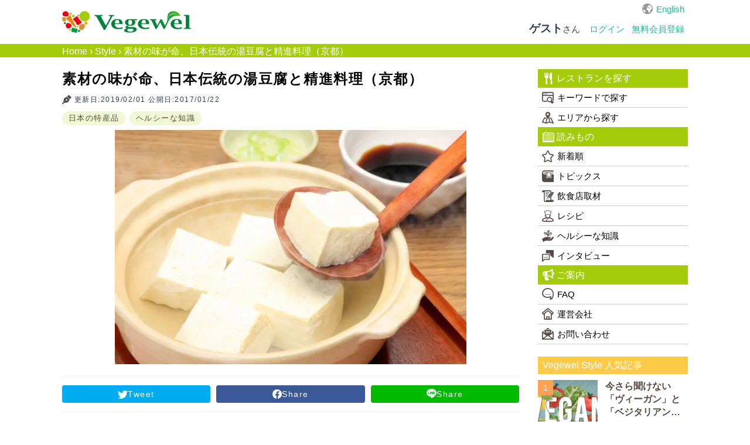

--- FILE ---
content_type: text/html; charset=utf-8
request_url: https://vegewel.com/ja/style/yudofu-kyoto
body_size: 30642
content:
<!DOCTYPE html><html dir="ltr" prefix:fb="http://www.facebook.com/2008/fbml" xmlns:og="http://ogp.me/ns#"><head><meta content="IE=Edge" http-equiv="X-UA-Compatible" /><meta content="width=device-width, initial-scale=1.0" name="viewport" /><meta content="2c8beea36ee4bf660521e044502f3fd5" name="p:domain_verify" /><link href="https://connect.facebook.net" rel="preconnect" /><meta charset="UTF-8" /><meta content="NOYDIR" name="ROBOTS" /><meta content="NOODP" name="ROBOTS" /><link href="https://vegewel.com/ja/style/yudofu-kyoto" rel="canonical" /><title>素材の味が命、日本伝統の湯豆腐と精進料理（京都） ：ヴィーガン・ベジタリアンレシピやプラントベース食品の商品情報をお届け：Vegewel</title>
<meta name="description" content="湯豆腐は、京都府の南禅寺周辺で発祥したとされている鍋料理です。 そのルーツは精進料理と言われており、南禅寺周辺以外でも京都には多くの湯豆腐の名店が存在しています。京都名物の食事といえば「湯豆腐」を思い浮かべる観光客も多いのではないでしょうか。 目次/Contents1 湯豆腐の特徴2 湯豆腐の歴史3 湯豆腐の原点「精進料理」4 Vegewelでレストラン検索 湯豆腐の特徴 湯豆腐の材料は豆腐、水、昆">
<meta name="keywords" content="ベジタリアン, ヴィーガン, ビーガン, グルテンフリー, マクロビオティック, オーガニック, アレルギー, レストラン, 飲食店, プラントベース">
<meta property="og:title" content="素材の味が命、日本伝統の湯豆腐と精進料理（京都） ：ヴィーガン・ベジタリアンレシピやプラントベース食品の情報をお届け：Vegewel Style">
<meta property="og:type" content="website">
<meta property="og:url" content="https://vegewel.com/ja/style/yudofu-kyoto">
<meta property="og:image" content="https://vegewel.com/ja/style_article_image/489">
<meta property="og:site_name" content="Vegewel">
<meta property="og:description" content="湯豆腐は、京都府の南禅寺周辺で発祥したとされている鍋料理です。
そのルーツは精進料理と言われており、南禅寺周辺以外でも京都には多くの湯豆腐の名店が存在しています。京都名物の食事といえば「湯豆腐」を思い浮かべる観光客も多いのではないでしょうか。
目次/Contents1 湯豆腐の特徴2 湯豆腐の歴史3 湯豆腐の原点「精進料理」4 Vegewelでレストラン検索
湯豆腐の特徴
湯豆腐の材料は豆腐、水、昆">
<meta property="og:locale" content="en_US">
<meta name="twitter:card" content="summary_large_image">
<meta name="twitter:site" content="@vegewel1">
<meta name="twitter:player" content="@vegewel1"><meta content="493733024159564" property="fb:app_id" /><meta name="csrf-param" content="authenticity_token" />
<meta name="csrf-token" content="2rQJ4H9TSPIuC2ZlgB2XISzMnozOGngvx0mqrC4D9+KrmfjEhPn4I2d1W/ARfL89HN1Vxpm1zTC66WYf25Tsyg==" />  <!-- Google Tag Manager -->
  <script>(function(w,d,s,l,i){w[l]=w[l]||[];w[l].push({'gtm.start':
          new Date().getTime(),event:'gtm.js'});var f=d.getElementsByTagName(s)[0],
      j=d.createElement(s),dl=l!='dataLayer'?'&l='+l:'';j.async=true;j.src=
      'https://www.googletagmanager.com/gtm.js?id='+i+dl;f.parentNode.insertBefore(j,f);
  })(window,document,'script','dataLayer','GTM-KV8QHGTW');</script>
  <!-- End Google Tag Manager -->
<!--[if lt IE 9]><script src="http://html5shim.googlecode.com/svn/trunk/html5.js"></script><![endif]--><link rel="stylesheet" media="all" href="/assets/application-f5e32c327b2736e37a53e592a185bc8ae90c811472a94642d75bdc9b84513513.css" /><link rel="stylesheet" media="all" href="/assets/flatly-d7e455150a6cd48c9ce780d703afa3d38e43cea5341a0897ed9d6c8b797e10da.css" /><script src="https://code.jquery.com/jquery-3.6.0.min.js"></script><script src="/assets/application-7202924b8cdf961272b81e3425905efe278b7b6db6a65572fdb7bfd7f02a91ea.js" defer="defer"></script><script async="async" crossorigin="anonymous" defer="defer" integrity="sha512-q583ppKrCRc7N5O0n2nzUiJ+suUv7Et1JGels4bXOaMFQcamPk9HjdUknZuuFjBNs7tsMuadge5k9RzdmO+1GQ==" referrerpolicy="no-referrer" src="//cdnjs.cloudflare.com/ajax/libs/lazysizes/5.3.2/lazysizes.min.js"></script>  <script async src="https://pagead2.googlesyndication.com/pagead/js/adsbygoogle.js?client=ca-pub-2905110893748618"
     crossorigin="anonymous"></script>
</head><body>  <!-- Google Tag Manager (noscript) -->
  <noscript><iframe src="https://www.googletagmanager.com/ns.html?id=GTM-KV8QHGTW"
                    height="0" width="0" style="display:none;visibility:hidden"></iframe></noscript>
  <!-- End Google Tag Manager (noscript) -->
<div class="layer"></div><div id="button"><div class="menu-trigger"><span></span><span></span><span></span></div></div><nav class="navbar navbar-default"><ul class="hidden-sm hidden-md navbar-fixed-top" id="sp_nav"><li><a class="restaurant" href="/ja/restaurant/">レストラン</a></li><li><a class="shopping" href="https://www.cotta.jp/tomorrow/?vegeweltop" target="_blank">お買い物</a></li><li><a class="reading" href="/ja/style">読みもの</a></li><li><p>メニュー</p></li></ul><div class="container"><div id="header_wrap"><div class="navbar-header"><a class="navbar-brand" href="/ja"><img alt="Vegewel" height="113" src="/logo4.png" width="670" /></a></div><div id="slide_menu"><div class="hidden-xs" id="top_nav"><div id="lang"><a href="/en/style">English</a></div></div><ul class="nav navbar-nav hidden-xs"><li class="login"><div class="logged"><span><b>ゲスト</b>さん</span></div></li><li><a class="navbar-login" href="/ja/users/sign_in">ログイン</a></li><li><a class="navbar-login" href="/ja/users/sign_up">無料会員登録</a></li></ul></div></div></div></nav><div id="bread"><div class="breadcrumbs"><a href="/ja">Home</a> &rsaquo; <a href="/ja/style">Style</a> &rsaquo; <span class="current">素材の味が命、日本伝統の湯豆腐と精進料理（京都）</span></div></div><div id="content"><link rel="stylesheet" media="all" href="/assets/style/posts-0afe73b1f7ac3441324016ff8ca585f21cb68ce9a2c2b23564178e99b90ed871.css" /><script src="/assets/application-7202924b8cdf961272b81e3425905efe278b7b6db6a65572fdb7bfd7f02a91ea.js"></script><div class="breadcrumb-secret" style="display:none;"></div><div id="wrap"><div class="container"><div id="primary"><div id="contents"><div class="article_main" id="main"><div id="main_column"><h1>素材の味が命、日本伝統の湯豆腐と精進料理（京都）</h1><div class="sub_info"><p class="updated">更新日:2019/02/01 公開日:2017/01/22</p><div id="cat"><span class="category"><a href="/ja/style/categories/only-in-japan">日本の特産品</a></span><span class="category"><a href="/ja/style/categories/healthy">ヘルシーな知識</a></span></div></div><div class="eyecatch"><img src="https://ik.imagekit.io/ftoobeznjtf/tr:w-600/489" /></div><div id="sns-share"><a class="share-icon twitter-share" href="https://twitter.com/share?url=https://vegewel.com/ja/style/yudofu-kyoto&amp;text=素材の味が命、日本伝統の湯豆腐と精進料理（京都） ：ヴィーガン・ベジタリアンレシピやプラントベース食品の情報をお届け：Vegewel Style" rel="nofollow noopener" target="_blank">Tweet</a><a class="share-icon facebook-share" href="https://www.facebook.com/sharer/sharer.php?u=https://vegewel.com/ja/style/yudofu-kyoto" rel="nofollow noopener" target="_blank">Share</a><a class="share-icon line-share" href="http://line.me/R/msg/text/?素材の味が命、日本伝統の湯豆腐と精進料理（京都） ：ヴィーガン・ベジタリアンレシピやプラントベース食品の情報をお届け：Vegewel Style%0ahttps://vegewel.com/ja/style/yudofu-kyoto" rel="nofollow noopener" target="_blank">Share</a></div><i class="bi bi-twitter"></i><div class="article"><p>湯豆腐は、京都府の南禅寺周辺で発祥したとされている鍋料理です。</p>
<p>そのルーツは精進料理と言われており、南禅寺周辺以外でも京都には多くの湯豆腐の名店が存在しています。京都名物の食事といえば「湯豆腐」を思い浮かべる観光客も多いのではないでしょうか。</p>
<div>
<script async src="https://pagead2.googlesyndication.com/pagead/js/adsbygoogle.js?client=ca-pub-2905110893748618" crossorigin="anonymous"></script>
<!-- vegewel_display_ad -->
<ins class="adsbygoogle" style="display:block" data-ad-client="ca-pub-2905110893748618" data-ad-slot="3676936185" data-ad-format="auto" data-full-width-responsive="true"></ins>
<script>
     (adsbygoogle = window.adsbygoogle || []).push({});
</script>
</div><div id="toc_container" class="no_bullets">
<p class="toc_title">目次/Contents</p>
<ul class="toc_list">
<li><a href="#i"><span class="toc_number toc_depth_1">1</span> 湯豆腐の特徴</a></li>
<li><a href="#i-2"><span class="toc_number toc_depth_1">2</span> 湯豆腐の歴史</a></li>
<li><a href="#i-3"><span class="toc_number toc_depth_1">3</span> 湯豆腐の原点「精進料理」</a></li>
<li><a href="#Vegewel"><span class="toc_number toc_depth_1">4</span> Vegewelでレストラン検索</a></li>
</ul>
</div>
<div>
<script async src="https://pagead2.googlesyndication.com/pagead/js/adsbygoogle.js?client=ca-pub-2905110893748618" crossorigin="anonymous"></script>
<!-- vegewel_display_ad -->
<ins class="adsbygoogle" style="display:block" data-ad-client="ca-pub-2905110893748618" data-ad-slot="3676936185" data-ad-format="auto" data-full-width-responsive="true"></ins>
<script>
     (adsbygoogle = window.adsbygoogle || []).push({});
</script>
</div><h2><span id="i">湯豆腐の特徴</span></h2>
<p>湯豆腐の材料は豆腐、水、昆布だけととてもシンプル。ゆえに調理方法よりも、素材の質が料理の味を大きく左右します。ちなみに豆腐の成分は80～90％が水。水の良し悪しは特に、湯豆腐の出来に大きく関わってくると言えますね。</p>
<p>京都は昔から水が美味しいところとして有名です。地下水が豊富でその性質は軟水。ミネラルが少なく料理に使っても雑味が出ないのが特徴です。この地下水で作られた京都の豆腐はやわらかく、とても美味しく仕上がります。</p>
<p>ちなみに、豆腐をミネラル分の多い硬質で煮ると堅くなってしまいます。これは水の中のミネラルが「にがり」の働きをしてしまうためです。ミネラルが少ない京都の水は、豆腐を作るのにはもちろん、豆腐をやわらかくつるんと煮るのにも最適な水だったんですね。</p>
<p>また、湯豆腐に入っている昆布は、豆腐にうまみを与えるとともに、豆腐を強い火から守り、やわらかく仕上げる役割も担っています。</p>
<p>昆布以外にも、豆腐をやわらかく仕上げるには塩や大根を入れると良いともいわれており、お店によってはそのような湯豆腐を提供しているところもあります。</p>
<p>食べごろになった豆腐は、しょうゆや出汁、薬味などをつけて食べるのが一般的です。出汁については今は鰹や煮干しの出汁をつかっているところもあるので、外で湯豆腐を食べる際は確認してみると良いでしょう。</p>
<h2><span id="i-2">湯豆腐の歴史</span></h2>
<p><img loading="lazy" class="alignnone size-full wp-image-465" src="https://style.vegewel.com/wp-content/uploads/2017/01/%E6%B9%AF%E8%B1%86%E8%85%90%E2%91%A1pixta_21715802_S.jpg" alt="" width="500" height="333" srcset="https://style.vegewel.com/wp-content/uploads/2017/01/湯豆腐②pixta_21715802_S.jpg 500w, https://style.vegewel.com/wp-content/uploads/2017/01/湯豆腐②pixta_21715802_S-300x200.jpg 300w" sizes="(max-width: 500px) 100vw, 500px"><br>
湯豆腐がいつ誕生したか、正式な記録は残っていないようですが、その起源は南禅寺周辺の精進料理と言われています。</p>
<p>寺の僧侶は、殺生はよくないこととする仏教の戒律に従い、動物の肉などは食べずに生活をしていました。ゆえに、人間に必要なたんぱく質のほとんどを大豆料理から摂取しており、特に豆腐は欠かせない食材でした。</p>
<p>湯豆腐という豆腐の味を最大限に堪能できる料理が誕生したのは、戒律を守りながらも美味しいものを食べようという僧侶の努力や工夫があったからなのかもしれませんね。</p>
<p>ちなみに鰹など魚の出汁が使われないのもこの戒律があったがゆえ。昆布を使うことでやわらかい湯豆腐が実現するわけなので、まさに精進料理だからこそできた料理と言えますね。</p>
<div>
<script async src="https://pagead2.googlesyndication.com/pagead/js/adsbygoogle.js?client=ca-pub-2905110893748618" crossorigin="anonymous"></script>
<!-- vegewel_display_ad -->
<ins class="adsbygoogle" style="display:block" data-ad-client="ca-pub-2905110893748618" data-ad-slot="3676936185" data-ad-format="auto" data-full-width-responsive="true"></ins>
<script>
     (adsbygoogle = window.adsbygoogle || []).push({});
</script>
</div><h2><span id="i-3">湯豆腐の原点「精進料理」</span></h2>
<p><img loading="lazy" class="alignnone size-full wp-image-490" src="https://style.vegewel.com/wp-content/uploads/2017/01/IMG_2525.jpg" alt="" width="500" height="333" srcset="https://style.vegewel.com/wp-content/uploads/2017/01/IMG_2525.jpg 500w, https://style.vegewel.com/wp-content/uploads/2017/01/IMG_2525-300x200.jpg 300w" sizes="(max-width: 500px) 100vw, 500px"><br>
湯豆腐の原点ともいえる「精進料理」とはどのようなものなのでしょうか？</p>
<p>精進料理は、鎌倉時代に禅宗の僧侶の間で作られ始めたと言われています。平安時代末期に中国に修行に行った僧達によって広まったもので、中国仏教の「肉食忌避」の思想に基づいているため、植物性の食材のみで作られているのが特徴です。</p>
<p>肉を食べないといいつつも、できれば美味しいものを食べたいのが人間です。僧侶達も植物性の食材を肉に近づけ、濃い味を出すために様々な工夫を凝らして調理をしていました。実はこの精進料理の創意工夫が、その後の日本の料理技術の向上に大きく関係していたと言われています。</p>
<p>精進料理により高い調理技術を身につけた僧侶は調菜人と呼ばれ、やがてその調理技術は広く一般にも広まっていくことになりますが、それは鎌倉時代以降の話となります。</p>
<div>
<script async src="https://pagead2.googlesyndication.com/pagead/js/adsbygoogle.js?client=ca-pub-2905110893748618" crossorigin="anonymous"></script>
<!-- vegewel_display_ad -->
<ins class="adsbygoogle" style="display:block" data-ad-client="ca-pub-2905110893748618" data-ad-slot="3676936185" data-ad-format="auto" data-full-width-responsive="true"></ins>
<script>
     (adsbygoogle = window.adsbygoogle || []).push({});
</script>
</div><h2><span id="Vegewel">Vegewelでレストラン検索</span></h2>
<p><img loading="lazy" class="alignnone size-full wp-image-14978" src="https://style.vegewel.com/wp-content/uploads/2018/04/4koma1-e1524116318995.png" alt="" width="400" height="1896"><br>
Vegewelは、ベジタリアン・オーガニック・グルテンフリーなど、あなたの食のライフスタイルに合わせてレストランを検索できるWebサイトです。</p>
<p>食の制限に関係なく、みんなで楽しく食事を囲める環境を日本に創るために、サービスを運営しています。</p>
<p>日本語と英語に対応、ヘルシーなレストランが1000店以上掲載されていますので、ぜひご利用ください！<br>
<img loading="lazy" class="alignnone size-full wp-image-14979" src="https://style.vegewel.com/wp-content/uploads/2018/04/4koma2-e1524115410377.png" alt="" width="400" height="614"><div>
<strong>こちらもチェック！</strong><br>
<br>
<strong>cotta tomorrow（コッタ トゥモロー）</strong><br>
<br>
プラントベース・グルテンフリー・オーガニック食材のオンラインショップ。<br>
<br>
厳選食材、おすすめレシピ、専門情報などcotta tomorrowなら全てが揃います！<br>
<br>
<a href="https://www.cotta.jp/tomorrow/?vegewelstyle="><img class="alignnone wp-image-48178 size-full" src="https://style.vegewel.com/wp-content/uploads/2024/02/tomorrow.jpg" alt="" width="788" height="300"></a>
</div></p><div>
<script async src="https://pagead2.googlesyndication.com/pagead/js/adsbygoogle.js?client=ca-pub-2905110893748618" crossorigin="anonymous"></script>
<ins class="adsbygoogle" style="display:block" data-ad-format="autorelaxed" data-ad-client="ca-pub-2905110893748618" data-ad-slot="8737691175" data-matched-content-rows-num="4,1" data-matched-content-columns-num="1,4">
</ins>
<script>
     (adsbygoogle = window.adsbygoogle || []).push({});
</script>
</div>
</div><div class="related_post"><ul class="loop_post"><li class="loop_post_item"><div class="style_articles"><div class="blog_image clip"><a title="今さら聞けない「ヴィーガン」と「ベジタリアン」の違い！" href="/ja/style/vegan-vegetarian"><img data-src="https://ik.imagekit.io/ftoobeznjtf/tr:w-200/2341" class="lazyload" src="https://ik.imagekit.io/ftoobeznjtf/tr:w-200/2341" /></a></div><div class="post"><div class="blog_title"><span><a title="今さら聞けない「ヴィーガン」と「ベジタリアン」の違い！" href="/ja/style/vegan-vegetarian">今さら聞けない「ヴィーガン」と「ベジタリアン」の違い！</a></span></div></div></div></li><li class="loop_post_item"><div class="style_articles"><div class="blog_image clip"><a title="ダイエット中でも安心！ヘルシーおやつのおすすめ20商品" href="/ja/style/diet-snacks"><img data-src="https://ik.imagekit.io/ftoobeznjtf/tr:w-200/48370" class="lazyload" src="https://ik.imagekit.io/ftoobeznjtf/tr:w-200/48370" /></a></div><div class="post"><div class="blog_title"><span><a title="ダイエット中でも安心！ヘルシーおやつのおすすめ20商品" href="/ja/style/diet-snacks">ダイエット中でも安心！ヘルシーおやつのおすすめ20商品</a></span></div></div></div></li><li class="loop_post_item"><div class="style_articles"><div class="blog_image clip"><a title="ひまわり油とは？他の油との違いや特徴・注意点などを解説" href="/ja/style/sunfloweroil"><img data-src="https://ik.imagekit.io/ftoobeznjtf/tr:w-200/41294" class="lazyload" src="https://ik.imagekit.io/ftoobeznjtf/tr:w-200/41294" /></a></div><div class="post"><div class="blog_title"><span><a title="ひまわり油とは？他の油との違いや特徴・注意点などを解説" href="/ja/style/sunfloweroil">ひまわり油とは？他の油との違いや特徴・注意点などを解説</a></span></div></div></div></li><li class="loop_post_item"><div class="style_articles"><div class="blog_image clip"><a title="ひまわりの種ってどうやって食べるの？おいしい食べ方や栄養素を解説" href="/ja/style/sunflowerseeds"><img data-src="https://ik.imagekit.io/ftoobeznjtf/tr:w-200/43452" class="lazyload" src="https://ik.imagekit.io/ftoobeznjtf/tr:w-200/43452" /></a></div><div class="post"><div class="blog_title"><span><a title="ひまわりの種ってどうやって食べるの？おいしい食べ方や栄養素を解説" href="/ja/style/sunflowerseeds">ひまわりの種ってどうやって食べるの？おいしい食べ方や栄養素を解説</a></span></div></div></div></li></ul></div><div id="author_wrap"><div class="author"><img alt="AYA OKUDA" class="lazyload" data-src="/ja/style_author_image/3" /><h3>AYA OKUDA</h3></div><div><p>フードコーディネーター
<br />食育インストラクター
<br />食空間コーディネーター
<br />フードライター
<br />食の美味しさ、楽しさ、大切さを発信すべく、地道に活動、勉強中。
<br />得意分野は、日本の伝統行事食、食の日本史・世界史、テーブルコーディネート。
<br />好きな分野は、カレー、ビール。</p></div><p class="link"><a href="/ja/style/author/aya-okuda">投稿者の記事一覧</a></p></div><div id="article_link"><div class="prev_article"><div class="prev">前の記事</div><a href="/ja/style/amaou-fukuoka">【旬の食材シリーズ：春】甘いイチゴの王様！みんな大好きあまおう（福岡）</a></div><div class="next_article"><div class="next">次の記事</div><a href="/ja/style/aka-konnyaku-shiga">見た目はまるで生レバー？信長も愛した赤こんにゃく（滋賀）</a></div></div></div></div></div><div id="sidebar"><div class="sidebar_wrap"><div class="hidden-sm hidden-md" id="user_name"><div class="logged"><span><b>ゲスト</b>さん</span></div><span><a class="navbar-login" href="/ja/users/sign_in">ログイン・無料会員登録</a></span></div><aside><div id="side_menu"><h4 class="icon"><img alt="レストランを探す" class="lazyload" data-src="https://vegewel.com/assets/restaurant_icon-509896907f5f8a9f8dcdbea4f4437987285fe7925d3ae192172c37a566e368f7.svg" />レストランを探す</h4><ul><li><a class="icon" href="/ja/restaurant/"><img alt="キーワードで探す" class="lazyload" data-src="https://vegewel.com/assets/guide_icon-7665a5adbdb2e264de175191b3ba00c7fc69602b4d6caadb60c72597825e7562.svg" />キーワードで探す</a></li><li><a class="icon" href="/ja/area/"><img alt="エリアから探す" class="lazyload" data-src="https://vegewel.com/assets/map_icon-6103b8ec59b2353b616b8440608943d0f899b47450e655da2a1e5b5abc68f9ed.svg" />エリアから探す</a></li></ul><h4 class="icon"><img alt="読みもの" class="lazyload" data-src="https://vegewel.com/assets/book_icon-41fac79b1dc882c6dca60cc3353be99ec9b98b3945342e652a31d9117aa87584.svg" />読みもの</h4><ul><li><a class="icon" href="/ja/style/all"><img alt="新着順" class="lazyload" data-src="https://vegewel.com/assets/star_icon-b9d4562997e776a2ccdabcf4880472b18f7d38860e7ea035bc36168e4f79a089.svg" />新着順</a></li><li><a href='/ja/style/categories/topics' class='icon'><img class='lazyload' data-src='/topics_icon.svg' alt='トピックス'>トピックス</a></li><li><a href='/ja/style/categories/restaurants' class='icon'><img class='lazyload' data-src='/letter_icon.svg' alt='飲食店取材'>飲食店取材</a></li><li><a href='/ja/style/categories/recipe' class='icon'><img class='lazyload' data-src='/chef_icon.svg' alt='レシピ'>レシピ</a></li><li><a href='/ja/style/categories/healthy' class='icon'><img class='lazyload' data-src='/growth_icon.svg' alt='ヘルシーな知識'>ヘルシーな知識</a></li><li><a href='/ja/style/categories/interview' class='icon'><img class='lazyload' data-src='/bubbles_icon.svg' alt='インタビュー'>インタビュー</a></li></ul><h4 class="icon"><img alt="ご案内" class="lazyload" data-src="https://vegewel.com/assets/info_icon-92747071a94e11cf7ef622b0ddd9ee2bdf280aa590dbd47e6da16ca57ead9aa5.svg" />ご案内</h4><ul><li><a class="icon" href="/ja/faq"><img alt="FAQ" class="lazyload" data-src="https://vegewel.com/assets/faq_icon-dc932341b0d14230319a1c04b151f0296a4c8fbc4b9a02dd85bdc885115ea61c.svg" />FAQ</a></li><li><a class="icon" href="/ja/about_us"><img alt="運営会社" class="lazyload" data-src="https://vegewel.com/assets/company_icon-21a161fcf871e6b7791262b5ef1e4b92ad9a8fcb779ef3c9509a2454cdaab4dc.svg" />運営会社</a></li><li><a class="icon" href="/ja/inquiry" target="_blank"><img alt="お問い合わせ" class="lazyload" data-src="https://vegewel.com/assets/mail_icon-84b8546e2d6c007cca713f73f0e02a1c23ed6b0247e4644a407040cc2cde552a.svg" />お問い合わせ</a></li></ul></div></aside><div id="style_sidebar"><div id="ranking"><h2>Vegewel Style 人気記事</h2><div class="blog_post articles_popular"><div class="popular_style_articles"><div class="blog_image clip"><img alt="今さら聞けない「ヴィーガン」と「ベジタリアン」の違い！" src="https://ik.imagekit.io/ftoobeznjtf/tr:w-600/2341" /></div><div class="post"><div class="orient"><p class="blog_title"><a href="/ja/style/vegan-vegetarian?utm_source=vegewel&amp;utm_medium=restaurant&amp;utm_campaign=restaurant_footer">今さら聞けない「ヴィーガン」と「ベジタリアン」の違い！</a></p><span class="date"><a href="/ja/style/vegan-vegetarian">2020/02/01</a></span></div></div><span class="num">1</span></div><div class="popular_style_articles"><div class="blog_image clip"><img alt="ダイエット中でも安心！ヘルシーおやつのおすすめ20商品" src="https://ik.imagekit.io/ftoobeznjtf/tr:w-600/48370" /></div><div class="post"><div class="orient"><p class="blog_title"><a href="/ja/style/diet-snacks?utm_source=vegewel&amp;utm_medium=restaurant&amp;utm_campaign=restaurant_footer">ダイエット中でも安心！ヘルシーおやつのおすすめ20商品</a></p><span class="date"><a href="/ja/style/diet-snacks">2024/07/03</a></span></div></div><span class="num">2</span></div><div class="popular_style_articles"><div class="blog_image clip"><img alt="ひまわり油とは？他の油との違いや特徴・注意点などを解説" src="https://ik.imagekit.io/ftoobeznjtf/tr:w-600/41294" /></div><div class="post"><div class="orient"><p class="blog_title"><a href="/ja/style/sunfloweroil?utm_source=vegewel&amp;utm_medium=restaurant&amp;utm_campaign=restaurant_footer">ひまわり油とは？他の油との違いや特徴・注意点などを解説</a></p><span class="date"><a href="/ja/style/sunfloweroil">2022/11/14</a></span></div></div><span class="num">3</span></div><div class="popular_style_articles"><div class="blog_image clip"><img alt="ひまわりの種ってどうやって食べるの？おいしい食べ方や栄養素を解説" src="https://ik.imagekit.io/ftoobeznjtf/tr:w-600/43452" /></div><div class="post"><div class="orient"><p class="blog_title"><a href="/ja/style/sunflowerseeds?utm_source=vegewel&amp;utm_medium=restaurant&amp;utm_campaign=restaurant_footer">ひまわりの種ってどうやって食べるの？おいしい食べ方や栄養素を解説</a></p><span class="date"><a href="/ja/style/sunflowerseeds">2023/03/30</a></span></div></div><span class="num">4</span></div><div class="popular_style_articles"><div class="blog_image clip"><img alt="ココナッツの食べ方知ってますか？食べられる部分についておさらいしよう" src="https://ik.imagekit.io/ftoobeznjtf/tr:w-600/47021" /></div><div class="post"><div class="orient"><p class="blog_title"><a href="/ja/style/coconuts-howtoeat?utm_source=vegewel&amp;utm_medium=restaurant&amp;utm_campaign=restaurant_footer">ココナッツの食べ方知ってますか？食べられる部分についておさらいしよう</a></p><span class="date"><a href="/ja/style/coconuts-howtoeat">2023/10/24</a></span></div></div><span class="num">5</span></div></div><script>$(document).ready(function(){
   $(".style_articles").click(function(){
       if($(this).find("a").attr("target")=="_blank"){
           window.open($(this).find("a").attr("href"), '_blank');
       }else{
           window.location=$(this).find("a").attr("href");
       }
   return false;
   });

})</script></div><div id="rss"><a target="_blank" href="/ja/style/rss"><img data-src="https://vegewel.com/assets/rss-8b6091c1ad7a193a34c02bb828bb4764b66d9e25c1627d2fc8cbe5d26fbf0dd4.svg" class="lazyload" src="" /></a></div></div><div id="sub_menu"><ul><li><a href="/ja/privacy"><img alt="プライバシーポリシー" class="lazyload" data-src="https://vegewel.com/assets/arrow_icon-711486a589283a6f7386b770eadf7f69c231ba4facdb82c5509b056dc00b019d.svg" />個人情報保護方針</a></li><li><a href="/ja/terms"><img alt="利用規約" class="lazyload" data-src="https://vegewel.com/assets/arrow_icon-711486a589283a6f7386b770eadf7f69c231ba4facdb82c5509b056dc00b019d.svg" />利用規約</a></li></ul></div></div></div></div></div></div><!--| Javascripts
| \==================================================--><!--Placed at the end of the document so the pages load faster--><script src="/assets/flatly-c6e9fbee4c7e11ed04abfec9908d835ad81ace46206d706296c5ff26fce9e445.js"></script></div><footer id="footer"><ul id="sns"><li><a href="https://www.instagram.com/vegewel_plantbased/" target="_blank"><img alt="instagram" class="lazyload" data-src="https://vegewel.com/assets/instagram-ececab19c422853e5d1d748cf4f0397b89acd2655d6f5154483db71616c42a66.svg" height="34" width="34" /></a></li></ul><div class="footer"><div class="container"><div id="f_logo"><img alt="Vegewel" class="lazyload" data-src="/logo_w.png" height="38" width="223" /></div><small class="copyright"><span>&copy;</span><span>2026</span><span>cotta Co., Ltd.</span></small></div></div></footer></body><script>window.onload = function() {
  $('.menu-trigger').on('click',function(){
    if($(this).hasClass('active')){
      $(this).removeClass('active');
      $('#wrapper').removeClass('open');
      $('#sidebar').removeClass('open');
      $('.layer').removeClass('open');
    } else {
      $(this).addClass('active');
      $('#wrapper').addClass('open');
      $('#sidebar').addClass('open');
      $('.layer').addClass('open');
    }
  });
  $('.layer').on('click',function(){
    if($(this).hasClass('open')){
      $(this).removeClass('open');
      $('.menu-trigger').removeClass('active');
      $('#wrapper').removeClass('open');
      $('#sidebar').removeClass('open');
    }
  });

  $(function(){
    var headerHight = 62; //ヘッダの高さ
    $('a[href^="#"]').click(function(){
      var href= $(this).attr("href");
      var target = $(href == "#" || href == "" ? 'html' : href);
      var position = target.offset().top-headerHight; //ヘッダの高さ分位置をずらす
      $("html, body").animate({scrollTop:position}, 550, "swing");
      return false;
    });
  });

  $(window).on('load',function(){
    var path = location.pathname;
    if (path.includes('/checkout/') || path.includes('/users/edit')){
      $("body").attr("media", "(min-width:768px)");
      $("body").attr("style", "padding-top: 0px;");
    }
  });

  window.lazySizesConfig = window.lazySizesConfig || {};
  lazySizesConfig.loadMode=1;
  lazySizesConfig.loadHidden= false;
}</script></html>

--- FILE ---
content_type: text/html; charset=utf-8
request_url: https://www.google.com/recaptcha/api2/aframe
body_size: 184
content:
<!DOCTYPE HTML><html><head><meta http-equiv="content-type" content="text/html; charset=UTF-8"></head><body><script nonce="IY9ulRVCTQ_Ytf97SNZ0ig">/** Anti-fraud and anti-abuse applications only. See google.com/recaptcha */ try{var clients={'sodar':'https://pagead2.googlesyndication.com/pagead/sodar?'};window.addEventListener("message",function(a){try{if(a.source===window.parent){var b=JSON.parse(a.data);var c=clients[b['id']];if(c){var d=document.createElement('img');d.src=c+b['params']+'&rc='+(localStorage.getItem("rc::a")?sessionStorage.getItem("rc::b"):"");window.document.body.appendChild(d);sessionStorage.setItem("rc::e",parseInt(sessionStorage.getItem("rc::e")||0)+1);localStorage.setItem("rc::h",'1769858407641');}}}catch(b){}});window.parent.postMessage("_grecaptcha_ready", "*");}catch(b){}</script></body></html>

--- FILE ---
content_type: image/svg+xml
request_url: https://vegewel.com/assets/pen_icon-90eaeefb6348badb4e16a73b9b0cdad96958de263128701c5d311ce063cad46d.svg
body_size: 753
content:
<!--?xml version="1.0" encoding="utf-8"?-->
<!-- Generator: Adobe Illustrator 15.1.0, SVG Export Plug-In . SVG Version: 6.00 Build 0)  -->

<svg version="1.1" id="_x32_" xmlns="http://www.w3.org/2000/svg" xmlns:xlink="http://www.w3.org/1999/xlink" x="0px" y="0px" width="512px" height="512px" viewBox="0 0 512 512" style="width: 256px; height: 256px; opacity: 1;" xml:space="preserve">
<style type="text/css">

	.st0{fill:#4B4B4B;}

</style>
<g>
	<path class="st0" d="M334.857,166.955l-65.516-65.531c-39.469,23.672-126.656,62.688-126.656,62.688
		c-19.719,8.172-33.938,25.813-37.734,46.813L60.826,416.596l-25.313,25.313c-9.125-0.109-18.281,3.297-25.234,10.25
		c-13.703,13.688-13.703,35.875,0,49.563c13.688,13.703,35.891,13.703,49.578,0c6.953-6.953,10.359-16.109,10.234-25.219
		l25.313-25.313l205.688-44.125c21-3.813,38.625-18.031,46.797-37.734c0,0,39.047-87.156,62.734-126.609l-65.531-65.531
		L334.857,166.955z M269.889,302.127c-15.25,15.25-39.188,16.438-55.813,3.641L63.436,456.408c-1.094-1.484-2.25-2.922-3.578-4.25
		c-1.344-1.344-2.766-2.5-4.25-3.578l150.641-150.641c-12.813-16.641-11.625-40.563,3.625-55.813
		c16.578-16.578,43.438-16.578,60.016,0S286.467,285.564,269.889,302.127z" style="fill: rgb(75, 75, 75);"></path>
	<path class="st0" d="M511.998,139.705L372.311,0.002c0,0-29.375,29.375-45.156,45.156s-36.297,11.047-36.297,11.047l-18.953,18.938
		l66.297,66.297l15.781,15.781l82.875,82.875l18.938-18.938c0,0-4.734-20.516,11.047-36.313
		C482.639,169.064,511.998,139.705,511.998,139.705z" style="fill: rgb(75, 75, 75);"></path>
</g>
</svg>


--- FILE ---
content_type: image/svg+xml
request_url: https://vegewel.com/assets/guide_icon-7665a5adbdb2e264de175191b3ba00c7fc69602b4d6caadb60c72597825e7562.svg
body_size: 544
content:
<svg xmlns="http://www.w3.org/2000/svg" width="24.013" height="24" viewBox="0 0 24.013 24">
  <g id="search" transform="translate(-75.042 -44.167)">
    <rect id="長方形_82" data-name="長方形 82" width="22.019" height="2" transform="translate(76.039 50.169)" fill="#564c4c"/>
    <path id="パス_252" data-name="パス 252" d="M77.962,46.079a1.006,1.006,0,0,1-1.008,1h0a1,1,0,0,1-1-1h0a1,1,0,0,1,1-1h0a1.006,1.006,0,0,1,1.008,1Z" transform="translate(2.089 2.089)" fill="#564c4c"/>
    <path id="パス_253" data-name="パス 253" d="M78.867,46.079a1,1,0,0,1-1.011,1h0a1,1,0,0,1-.991-1h0a1,1,0,0,1,.991-1h0a1,1,0,0,1,1.011,1Z" transform="translate(4.181 2.089)" fill="#564c4c"/>
    <path id="パス_254" data-name="パス 254" d="M79.781,46.079a1.006,1.006,0,0,1-1,1h0a1,1,0,0,1-1-1h0a1,1,0,0,1,1-1h0a1.006,1.006,0,0,1,1,1Z" transform="translate(6.268 2.089)" fill="#564c4c"/>
    <path id="パス_255" data-name="パス 255" d="M84.514,62.163H78.042a1,1,0,0,1-1-1V47.167a1,1,0,0,1,1-1H96.048a1,1,0,0,1,1,1V61.162a1.149,1.149,0,0,1-.063.352l1.449,1.449a2.985,2.985,0,0,0,.619-1.8V47.167a3.009,3.009,0,0,0-3.007-3H78.042a3,3,0,0,0-3,3V61.162a3,3,0,0,0,3,3h7.723A6.34,6.34,0,0,1,84.514,62.163Z" transform="translate(0 0)" fill="#564c4c"/>
    <path id="パス_256" data-name="パス 256" d="M91.678,57.556l-2.734-2.737a.831.831,0,0,0-.227-.152,5.548,5.548,0,1,0-3.2,3.2,1.224,1.224,0,0,0,.142.224L88.4,60.829a.994.994,0,0,0,1.416,0l1.858-1.861a.975.975,0,0,0,0-1.413ZM81.1,55.2a3.5,3.5,0,1,1,4.953,0A3.592,3.592,0,0,1,81.1,55.2Z" transform="translate(6.969 7.041)" fill="#564c4c"/>
  </g>
</svg>
